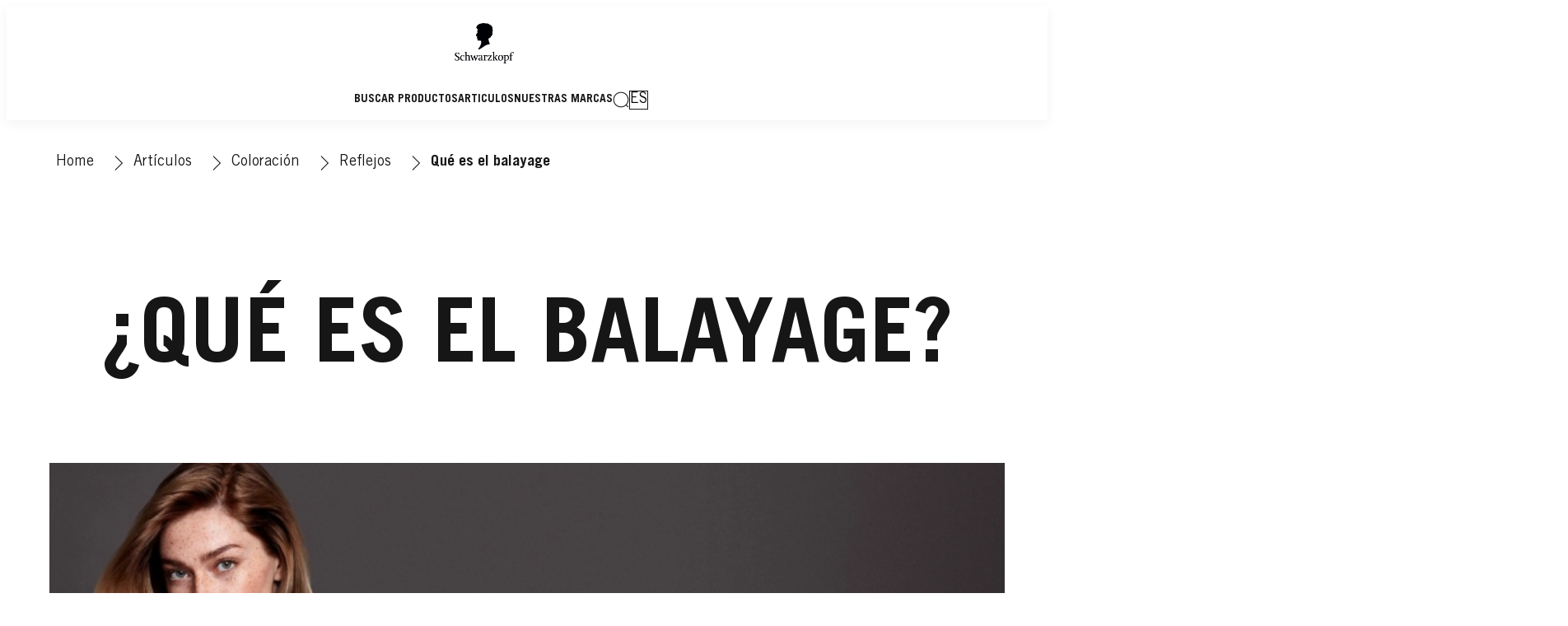

--- FILE ---
content_type: text/css;charset=utf-8
request_url: https://www.schwarzkopf.co/etc.clientlibs/heliux/clientlibs/publish/components/content/image/v1/image.lc-d19996582cb5011fc8d035d9d2129ebc-lc.min.css
body_size: 909
content:
.image{--image-credits-height: 100%;--image-force-image-100-px: var(--image-with-auto-container-width, 100px);margin-block-end:var(--scope-margin-block-end);overflow:hidden;justify-content:stretch;width:100%;max-block-size:100%;display:grid;--image-margin-block-start: var(--scope-margin-block-start, 0);--image-margin-inline-end: var(--scope-margin-inline-end, 0);--image-margin-block-end: var(--scope-margin-block-end, 0);--image-margin-inline-start: var(--scope-margin-inline-start, 0);margin-block:var(--image-margin-block-start) var(--image-margin-block-end);margin-inline:var(--image-margin-inline-start) var(--image-margin-inline-end)}.image--withRatio .image__imgPreview--lazy .image__img[src*="data:image/gif;base64"]:not([srcset]){height:100%;position:absolute}.image__base>.image__imgPreview--lazy .image__img[src*="data:image/gif;base64"]:not([srcset]){max-block-size:1px}.image__base{position:relative;max-block-size:100%;width:100%;display:flex;flex-direction:column}.image__base::after{content:" ";opacity:0;pointer-events:none;position:absolute;inset-block-start:0;inset-inline-end:0;height:100%;width:100%}@media(min-width: 0)and (max-width: 640px){.image__base.hide-on-small-screens{display:none}}.image__link{position:inherit;height:inherit;width:inherit;display:inherit;flex-direction:inherit;color:var(--grid-color);text-decoration:none}.image__link::after{content:" ";height:100%;width:100%;position:absolute;inset-inline-start:0;inset-block-start:0;z-index:0;pointer-events:none}.image__wrapper{flex-grow:1}.image__imgPreview{width:100%;min-inline-size:100%;align-items:center;justify-content:center;display:flex;flex-wrap:wrap;max-block-size:100%}.image__imgPreview>*{flex:0 0 100%;width:100%;max-inline-size:100%;display:inherit;height:auto}.image--vfit .image__img{max-block-size:100%;-o-object-fit:contain;object-fit:contain;position:absolute}.image--withRatio{--image-h: 4;--image-w: 3;--image-mobile-w: 4;--image-mobile-h: 3;position:relative;overflow:hidden;height:0;min-inline-size:100%;padding-block-end:calc(var(--image-mobile-h, 1)/var(--image-mobile-w, 1)*100%)}@media(min-width: 768px){.image--withRatio{padding-block-end:calc(var(--image-h, 1)/var(--image-w, 1)*100%)}}.image--withRatio .image__imgPreview{position:absolute;inset-block-start:0;inset-inline-start:0;width:100%;min-block-size:100%}.image__caption{display:block;margin-block-start:10px}.image__with-credits{display:flex;flex-flow:row nowrap;justify-content:flex-end}.image__credits-wrapper{height:var(--image-credits-height);overflow:hidden;text-overflow:ellipsis;display:flex;align-content:flex-end;text-align:start}.image__credits{width:var(--scope-type-line-height);writing-mode:vertical-lr;transform:rotate(180deg);white-space:nowrap;overflow:hidden;text-overflow:ellipsis}.image.force-image-100-px{width:auto;justify-content:var(--scope-alignment-horizontal, stretch)}.image.force-image-100-px .image__base{width:var(--image-force-image-100-px)}@media(min-width: 768px){.image.fit-image-to-container-height,.image.fit-image-to-container-height .image__with-credits,.image.fit-image-to-container-height .image__imgPreview,.image.fit-image-to-container-height .image__base,.columncontrol__fit--stretch>.image,.columncontrol__fit--stretch>.image .image__with-credits,.columncontrol__fit--stretch>.image .image__imgPreview,.columncontrol__fit--stretch>.image .image__base,.columncontrol__fit--stretch>.section>.section__content>.image,.columncontrol__fit--stretch>.section>.section__content>.image .image__with-credits,.columncontrol__fit--stretch>.section>.section__content>.image .image__imgPreview,.columncontrol__fit--stretch>.section>.section__content>.image .image__base{height:100%}.image.fit-image-to-container-height .image--withRatio,.columncontrol__fit--stretch>.image .image--withRatio,.columncontrol__fit--stretch>.section>.section__content>.image .image--withRatio{height:auto}.image.fit-image-to-container-height .image__img,.columncontrol__fit--stretch>.image .image__img,.columncontrol__fit--stretch>.section>.section__content>.image .image__img{-o-object-fit:cover;object-fit:cover;height:100%;min-inline-size:100%;position:absolute}@media not all and (min-resolution: 0.001dpcm){@supports(-webkit-appearance: none){.image.fit-image-to-container-height .image__img,.columncontrol__fit--stretch>.image .image__img,.columncontrol__fit--stretch>.section>.section__content>.image .image__img{height:auto;max-block-size:100%;inset-block-start:0}}}}.image__printOnly{content-visibility:hidden}

--- FILE ---
content_type: application/javascript;charset=utf-8
request_url: https://www.schwarzkopf.co/etc.clientlibs/heliux/clientlibs/publish/components/content/animations/v1/animations.lc-672071cf452fc286a2d0bb5b31ad43be-lc.min.js
body_size: 1938
content:
var $jscomp=$jscomp||{};$jscomp.scope={};$jscomp.createTemplateTagFirstArg=function(g){return g.raw=g};$jscomp.createTemplateTagFirstArgWithRaw=function(g,w){g.raw=w;return g};
(self.heliuxModules=self.heliuxModules||[]).push([[8966],{14009:function(g,w,n){function x(){try{var u=!Boolean.prototype.valueOf.call(Reflect.construct(Boolean,[],function(){}))}catch(p){}return(x=function(){return!!u})()}var A=n(23029),B=n(49530),C=n(50388),y=n(53954),D=n(85501),v=n(58480),E={get:"",save:"",activationClass:"resource-animations--enabled",threshold:.01,data:{},subscribes:{update:"heliux:animations:update"},classes:{shell:".page-body",onScreen:"isOnScreen",offScreen:"isOffScreen"}};
g=function(u){function p(){return(0,A.A)(this,p),a=this,b=p,d=arguments,b=(0,y.A)(b),(0,C.A)(a,x()?Reflect.construct(b,d||[],(0,y.A)(a).constructor):b.apply(a,d));var a,b,d}return(0,D.A)(p,u),(0,B.A)(p,[{key:"init",value:function(){var a=this;(this.config=Object.assign({},E,this.config),this.original=Object.assign({},this.config.data),window.heliuxDisableAnimations)||((0,v.subscribe)(this.config.subscribes.update,function(b){if(a.config.data=b||a.original,a.config.data&&a.config.data.animations)a.parent.classList.add(a.config.classes.offScreen),
a.parent.classList.remove(a.config.classes.onScreen),setTimeout(function(){a.parent.classList.add(a.config.classes.onScreen)},0<a.config.data.animations.length?a.config.data.animations[0].duration:1400);a.render()}),this.config.data&&this.render(),this.obs=new IntersectionObserver(function(b){return b.forEach(function(d){return a.checkEntrie(d)})},{threshold:this.config.threshold}),this.obs.observe(this.parent))}},{key:"parent",get:function(){return this.el.parentNode?this.el.parentNode:this.el}},
{key:"checkEntrie",value:function(a){a.isIntersecting?(this.onScreen=!0,this.parent.classList.add(this.config.classes.onScreen),this.obs.unobserve(this.parent)):this.onScreen||this.parent.classList.add(this.config.classes.offScreen)}},{key:"listeners",value:function(){var a=this.parentNode;a&&(a=a.querySelector(this.config.classes.shell))&&a.classList.add(this.config.activationClass);document.body.classList.add(this.config.activationClass)}},{key:"animations",get:function(){return this.config.data}},
{key:"initialTrigger",value:function(a){a=a.split(".");return 1<a.length?"."+a[1]:""}},{key:"finalTrigger",value:function(a){var b=a.split(".");return 1<b.length?b.join("."):a}},{key:"animationsTypeSelector",value:function(a){return this.config.componentName+"__animations"+a.split(" ").join("")}},{key:"rootSelector",value:function(a){return(a=a.match(/\[ROOT=(.*?)]/))?"."+a[1]:""}},{key:"cleanRoot",value:function(a){return a.replace(/\[ROOT=(.*?)]/,"")}},{key:"initialSelector",value:function(a,b,
d,c){c=void 0===c?"":c;var e=this.rootSelector(b);b=this.cleanRoot(b);return a===b?this.config.activationClass+" "+e+"."+this.componentAnimationsTypeClass+a+c:this.config.activationClass+" "+e+"."+this.componentAnimationsTypeClass+a+c+b+(d||"")}},{key:"finalSelector",value:function(a,b,d,c){var e=this.rootSelector(b);b=this.cleanRoot(b);return a===b?this.config.activationClass+" "+e+"."+this.componentAnimationsTypeClass+a+c:this.config.activationClass+" "+e+"."+this.componentAnimationsTypeClass+a+
c+b+(d||"")}},{key:"render",value:function(){this.componentAnimationsTypeClass=this.animationstypeclass=this.animationsTypeSelector(this.config.name);(this.animations&&this.animations.isDefault||""===this.config.name)&&(this.componentAnimationsTypeClass=this.animationsTypeSelector("Default "));this.parent.classList.add(this.componentAnimationsTypeClass);this.animations&&(this.el.innerHTML='\n    \x3cstyle style\x3d"display:none"\x3e\n      '+this.renderType(this.animations)+";\n    \x3c/style\x3e",
this.listeners())}},{key:"renderType",value:function(a){var b=this;a=a.animations;var d="";return a&&(d=a.map(function(c){return b.renderOptions(c)}).join(""),a.isDefault&&(this.componentAnimationsTypeClass=this.animationstypeclass,d+=a.map(function(c){return b.renderOptions(c)}).join(""))),d}},{key:"convertName",value:function(a){return""+this.config.componentName+a.split(" ").join("")}},{key:"renderOptions",value:function(a){var b=a.type,d=a.inicial,c=a.final,e=a.trigger,k=a.bounce,l=a.viewport,
m=a.initial||d;if(0<Object.keys(m).length){d=Object.keys(m).map(function(f){return f+": "+m[f]}).join(";\n");var q=Object.keys(c).map(function(f){return f+": "+c[f]}).join(";\n"),h=[];"true"===k&&(h=Object.keys(c).map(function(f){var t=c[f].match(/([+-\d]|[\d]|[\d]?\.?,?[\d])+/g);return t?f+": "+t.reduce(function(r,z){return r.replace(z,""+-1*z)},c[f]):f+": "+c[f]}).join(";\n"));k=this.initialTrigger(e);e=this.finalTrigger(e);a=this.getRenderFunction(b).call(this,a,d,q,k,e,h);return l?this.restrictStylesToViewport(l,
a):a}return""}},{key:"restrictStylesToViewport",value:function(a,b){return a+" {\n      "+b+"\n    }"}},{key:"getRenderFunction",value:function(a){a="render"+a.charAt(0).toUpperCase()+a.slice(1);return this[a]?this[a]:this.renderState}},{key:"renderState",value:function(a,b,d,c,e){var k=a.element,l=a.wrapper;a=a.pseudo;return"\n    ."+this.initialSelector(l,k,a,c)+" {\n      "+b+";\n    }\n    ."+this.finalSelector(l,k,a,e)+" {\n      "+d+";\n    }\n  "}},{key:"renderTransition",value:function(a,
b,d,c,e){var k=a.delay,l=a.element,m=a.wrapper,q=a.duration,h=a.inicial,f=a.pseudo;h=a.initial||h;return"\n      ."+this.initialSelector(m,l,f,c)+" {\n        "+b+";\n        transition-property: "+Object.keys(h).join(",")+";\n        transition-duration: "+q+"ms;\n        transition-timing-function: "+a["timing-function"]+";\n        transition-delay: "+k+"ms;\n      }\n\n      ."+this.finalSelector(m,l,f,e)+" {\n        "+d+";\n      }\n    "}},{key:"renderAnimation",value:function(a,b,d,c,e,k){c=
a.delay;var l=a.element,m=a.wrapper,q=a.duration,h=a.name,f=a.bounce,t=a.pseudo,r=(new Date).getTime();h=this.convertName(h);return"\n    "+("true"===f?this.bounceKeyframe(h,r,b,d,k):this.animationKeyframe(h,r,b,d,k))+"\n\n    ."+this.finalSelector(m,l,t,e)+" {\n      animation-name:  "+h+r+";\n      animation-duration: "+q+"ms;\n      animation-delay: "+c+"ms;\n      animation-timing-function: "+a["timing-function"]+";\n    }\n    "}},{key:"animationKeyframe",value:function(a,b,d,c){return"@keyframes "+
a+b+" {\n      0% {\n        "+d+";\n      }\n      100% {\n        "+c+";\n      }\n\n    }"}},{key:"bounceKeyframe",value:function(a,b,d,c,e){return"@keyframes "+a+b+" {\n      0% {\n        "+d+";\n      }\n      25% {\n        "+c+";\n      }\n      75% {\n        "+e+";\n      }\n      100% {\n        "+d+";\n      }\n\n    }"}}])}(v.ComponentBase);(0,v.register)({Animations:g},0)}},function(g){g.O(0,[750],function(){return g(g.s=14009)});g.O()}]);